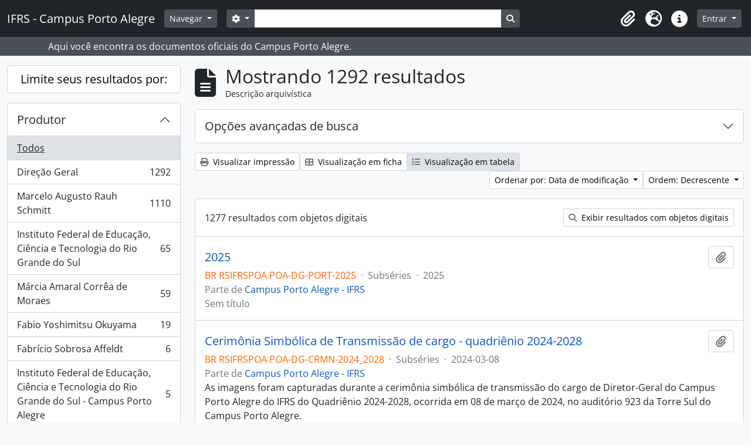

--- FILE ---
content_type: text/html; charset=utf-8
request_url: http://documentos.poa.ifrs.edu.br/index.php/informationobject/browse?topLod=0&actorId=1077&eventTypeId=111
body_size: 14995
content:
<!DOCTYPE html>
<html lang="pt_BR" dir="ltr">
  <head>
    <meta charset="utf-8">
    <meta name="viewport" content="width=device-width, initial-scale=1">
    <title>Information object browse - IFRS - Campus Porto Alegre</title>
        <link rel="shortcut icon" href="/favicon.ico">
    <script defer src="/dist/js/vendor.bundle.1c687a2c01f4f91938ee.js"></script><script defer src="/dist/js/arDominionB5Plugin.bundle.cdeefdac1719d73d8ce1.js"></script><link href="/dist/css/arDominionB5Plugin.bundle.f93253c1b4f1a0e1d6f5.css" rel="stylesheet">
      </head>
  <body class="d-flex flex-column min-vh-100 informationobject browse show-edit-tooltips">
        <div class="visually-hidden-focusable p-3 border-bottom">
  <a class="btn btn-sm btn-secondary" href="#main-column">
    Skip to main content  </a>
</div>
    



<header id="top-bar" class="navbar navbar-expand-lg navbar-dark bg-dark" role="navigation" aria-label="Main navigation">
  <div class="container-fluid">
          <a class="navbar-brand d-flex flex-wrap flex-lg-nowrap align-items-center py-0 me-0" href="/index.php/" title="Início" rel="home">
                          <span class="text-wrap my-1 me-3">IFRS - Campus Porto Alegre</span>
              </a>
        <button class="navbar-toggler atom-btn-secondary my-2 me-1 px-1" type="button" data-bs-toggle="collapse" data-bs-target="#navbar-content" aria-controls="navbar-content" aria-expanded="false">
      <i 
        class="fas fa-2x fa-fw fa-bars" 
        data-bs-toggle="tooltip"
        data-bs-placement="bottom"
        title="Toggle navigation"
        aria-hidden="true">
      </i>
      <span class="visually-hidden">Toggle navigation</span>
    </button>
    <div class="collapse navbar-collapse flex-wrap justify-content-end me-1" id="navbar-content">
      <div class="d-flex flex-wrap flex-lg-nowrap flex-grow-1">
        <div class="dropdown my-2 me-3">
  <button class="btn btn-sm atom-btn-secondary dropdown-toggle" type="button" id="browse-menu" data-bs-toggle="dropdown" aria-expanded="false">
    Navegar  </button>
  <ul class="dropdown-menu mt-2" aria-labelledby="browse-menu">
    <li>
      <h6 class="dropdown-header">
        Navegar      </h6>
    </li>
                  <li id="node_browseArvore">
          <a class="dropdown-item" href="http://atom.poa.ifrs.edu.br/index.php/campus-porto-alegre-ifrs#" title="Árvore completa">Árvore completa</a>        </li>
                        <li id="node_browseCagppi">
          <a class="dropdown-item" href="http://atom.poa.ifrs.edu.br/index.php/informationobject/browse?sort=endDate&amp;showAdvanced=0&amp;creators=1775&amp;collection=%2Findex.php%2Fifrs-campus-porto-alegre&amp;levels=227&amp;onlyMedia=1&amp;topLod=0&amp;rangeType=inclusive" title="CAGPPI - Atas">CAGPPI - Atas</a>        </li>
                        <li id="node_CGAE - Atas">
          <a class="dropdown-item" href="http://atom.poa.ifrs.edu.br/index.php/informationobject/browse?view=table&amp;levels=227&amp;creators=2829&amp;collection=440&amp;onlyMedia=1&amp;topLod=0&amp;sort=endDate" title="CGAE - Atas">CGAE - Atas</a>        </li>
                        <li id="node_CONCAMP - Atas">
          <a class="dropdown-item" href="http://atom.poa.ifrs.edu.br/index.php/atas" title="CONCAMP - Atas">CONCAMP - Atas</a>        </li>
                        <li id="node_CONCAMP - Resoluções">
          <a class="dropdown-item" href="http://atom.poa.ifrs.edu.br/index.php/resolucoes" title="CONCAMP - Resoluções">CONCAMP - Resoluções</a>        </li>
                        <li id="node_Direção Geral">
          <a class="dropdown-item" href="http://atom.poa.ifrs.edu.br/index.php/direcao-geral" title="Direção Geral">Direção Geral</a>        </li>
                        <li id="node_browseBoletinsDeServico">
          <a class="dropdown-item" href="http://atom.poa.ifrs.edu.br/index.php/boletim-de-servico" title="--- Boletins de Serviço">--- Boletins de Serviço</a>        </li>
                        <li id="node_Cooperação Técnica">
          <a class="dropdown-item" href="http://atom.poa.ifrs.edu.br/index.php/termos-de-cooperacao-tecnica" title="--- Cooperação Técnica">--- Cooperação Técnica</a>        </li>
                        <li id="node_editais">
          <a class="dropdown-item" href="http://atom.poa.ifrs.edu.br/index.php/editais" title="--- Editais">--- Editais</a>        </li>
                        <li id="node_instrucoes">
          <a class="dropdown-item" href="http://atom.poa.ifrs.edu.br/index.php/informationobject/browse?showAdvanced=0&amp;sort=alphabetic&amp;page=1&amp;sq0=Instru%C3%A7%C3%A3o&amp;sf0=title&amp;collection=%2Findex.php%2Fifrs-campus-porto-alegre&amp;levels=227&amp;topLod=0&amp;rangeType=inclusive" title="--- Instruções Normativas">--- Instruções Normativas</a>        </li>
                        <li id="node_portarias">
          <a class="dropdown-item" href="http://atom.poa.ifrs.edu.br/index.php/portarias" title="--- Portarias">--- Portarias</a>        </li>
                        <li id="node_CPA Local">
          <a class="dropdown-item" href="http://atom.poa.ifrs.edu.br/index.php/comissao-propria-de-avaliacao-local-2" title="CPA Local">CPA Local</a>        </li>
                        <li id="node_Núcleo de Memória">
          <a class="dropdown-item" href="http://atom.poa.ifrs.edu.br/index.php/nucleo-de-memoria-2" title="Núcleo de Memória">Núcleo de Memória</a>        </li>
                        <li id="node_browseActors">
          <a class="dropdown-item" href="/index.php/actor/browse" title="Pesquisa de documentos por produtor/ autor">Pesquisa de documentos por produtor/ autor</a>        </li>
                        <li id="node_browseSubjects">
          <a class="dropdown-item" href="/index.php/taxonomy/index/id/35" title="Pesquisa de documentos por assunto">Pesquisa de documentos por assunto</a>        </li>
                        <li id="node_browseDigitalObjects">
          <a class="dropdown-item" href="/index.php/informationobject/browse?view=card&amp;onlyMedia=1&amp;topLod=0" title="Pesquisa de documentos digitalizados">Pesquisa de documentos digitalizados</a>        </li>
                        <li id="node_BIBLIOTECA">
          <a class="dropdown-item" href="http://atom.poa.ifrs.edu.br/index.php/biblioteca-clovis-vergara-marques-3" title="BIBLIOTECA - TCC, dissertações e teses">BIBLIOTECA - TCC, dissertações e teses</a>        </li>
                        <li id="node_browseRepository">
          <a class="dropdown-item" href="http://atom.poa.ifrs.edu.br/index.php/instituto-federal-de-educacao-ciencia-e-tecnologia-do-rio-grande-do-sul-campus-porto-alegre" title="O Campus Porto Alegre - IFRS">O Campus Porto Alegre - IFRS</a>        </li>
            </ul>
</div>
        <form
  id="search-box"
  class="d-flex flex-grow-1 my-2"
  role="search"
  action="/index.php/informationobject/browse">
  <h2 class="visually-hidden">Buscar</h2>
  <input type="hidden" name="topLod" value="0">
  <input type="hidden" name="sort" value="relevance">
  <div class="input-group flex-nowrap">
    <button
      id="search-box-options"
      class="btn btn-sm atom-btn-secondary dropdown-toggle"
      type="button"
      data-bs-toggle="dropdown"
      data-bs-auto-close="outside"
      aria-expanded="false">
      <i class="fas fa-cog" aria-hidden="true"></i>
      <span class="visually-hidden">Opções de busca</span>
    </button>
    <div class="dropdown-menu mt-2" aria-labelledby="search-box-options">
              <div class="px-3 py-2">
          <div class="form-check">
            <input
              class="form-check-input"
              type="radio"
              name="repos"
              id="search-realm-global"
              checked
              value>
            <label class="form-check-label" for="search-realm-global">
              Busca global            </label>
          </div>
                            </div>
        <div class="dropdown-divider"></div>
            <a class="dropdown-item" href="/index.php/informationobject/browse?showAdvanced=1&topLod=0">
        Busca avançada      </a>
    </div>
    <input
      id="search-box-input"
      class="form-control form-control-sm dropdown-toggle"
      type="search"
      name="query"
      autocomplete="off"
      value=""
      placeholder=""
      data-url="/index.php/search/autocomplete"
      data-bs-toggle="dropdown"
      aria-label=""
      aria-expanded="false">
    <ul id="search-box-results" class="dropdown-menu mt-2" aria-labelledby="search-box-input"></ul>
    <button class="btn btn-sm atom-btn-secondary" type="submit">
      <i class="fas fa-search" aria-hidden="true"></i>
      <span class="visually-hidden">Busque na página de navegação</span>
    </button>
  </div>
</form>
      </div>
      <div class="d-flex flex-nowrap flex-column flex-lg-row align-items-strech align-items-lg-center">
        <ul class="navbar-nav mx-lg-2">
                    <li class="nav-item dropdown d-flex flex-column">
  <a
    class="nav-link dropdown-toggle d-flex align-items-center p-0"
    href="#"
    id="clipboard-menu"
    role="button"
    data-bs-toggle="dropdown"
    aria-expanded="false"
    data-total-count-label="registros adicionados"
    data-alert-close="Fechar"
    data-load-alert-message="Ocorreu um erro ao carregar o conteúdo da área de transferência."
    data-export-alert-message="A área de transferência está vazia para este tipo de entidade."
    data-export-check-url="/index.php/clipboard/exportCheck"
    data-delete-alert-message="Note que: os itens da área de transferência que foram desmarcados serão removidos quando a página for atualizada. Você pode voltar a selecioná-los agora, ou recarregar a página para removê-los completamente. Clicando na ordenação ou na visualização da impressão também irá recarregar a página - então, qualquer coisa que esteja atualmente desmarcada será perdida!">
    <i
      class="fas fa-2x fa-fw fa-paperclip px-0 px-lg-2 py-2"
      data-bs-toggle="tooltip"
      data-bs-placement="bottom"
      data-bs-custom-class="d-none d-lg-block"
      title=""
      aria-hidden="true">
    </i>
    <span class="d-lg-none mx-1" aria-hidden="true">
          </span>
    <span class="visually-hidden">
          </span>
  </a>
  <ul class="dropdown-menu dropdown-menu-end mb-2" aria-labelledby="clipboard-menu">
    <li>
      <h6 class="dropdown-header">
              </h6>
    </li>
    <li class="text-muted text-nowrap px-3 pb-2">
      <span
        id="counts-block"
        data-information-object-label="Descrição arquivística"
        data-actor-object-label="Registro de autoridade"
        data-repository-object-label="Instituição arquivística">
      </span>
    </li>
                  <li id="node_clearClipboard">
          <a class="dropdown-item" href="/index.php/" title="Clear all selections">Clear all selections</a>        </li>
                        <li id="node_goToClipboard">
          <a class="dropdown-item" href="/index.php/clipboard/view" title="/index.php/clipboard/view">/index.php/clipboard/view</a>        </li>
                        <li id="node_loadClipboard">
          <a class="dropdown-item" href="/index.php/clipboard/load" title="/index.php/clipboard/load">/index.php/clipboard/load</a>        </li>
                        <li id="node_saveClipboard">
          <a class="dropdown-item" href="/index.php/clipboard/save" title="/index.php/clipboard/save">/index.php/clipboard/save</a>        </li>
            </ul>
</li>
                      <li class="nav-item dropdown d-flex flex-column">
  <a
    class="nav-link dropdown-toggle d-flex align-items-center p-0"
    href="#"
    id="language-menu"
    role="button"
    data-bs-toggle="dropdown"
    aria-expanded="false">
    <i
      class="fas fa-2x fa-fw fa-globe-europe px-0 px-lg-2 py-2"
      data-bs-toggle="tooltip"
      data-bs-placement="bottom"
      data-bs-custom-class="d-none d-lg-block"
      title="Idioma"
      aria-hidden="true">
    </i>
    <span class="d-lg-none mx-1" aria-hidden="true">
      Idioma    </span>
    <span class="visually-hidden">
      Idioma    </span>  
  </a>
  <ul class="dropdown-menu dropdown-menu-end mb-2" aria-labelledby="language-menu">
    <li>
      <h6 class="dropdown-header">
        Idioma      </h6>
    </li>
          <li>
        <a class="dropdown-item" href="/index.php/informationobject/browse?sf_culture=en&amp;topLod=0&amp;actorId=1077&amp;eventTypeId=111&amp;sort=lastUpdated&amp;sortDir=desc" title="English">English</a>      </li>
          <li>
        <a class="dropdown-item" href="/index.php/informationobject/browse?sf_culture=pt&amp;topLod=0&amp;actorId=1077&amp;eventTypeId=111&amp;sort=lastUpdated&amp;sortDir=desc" title="Português">Português</a>      </li>
          <li>
        <a class="dropdown-item" href="/index.php/informationobject/browse?sf_culture=pt_BR&amp;topLod=0&amp;actorId=1077&amp;eventTypeId=111&amp;sort=lastUpdated&amp;sortDir=desc" title="Português do Brasil">Português do Brasil</a>      </li>
      </ul>
</li>
                    <li class="nav-item dropdown d-flex flex-column">
  <a
    class="nav-link dropdown-toggle d-flex align-items-center p-0"
    href="#"
    id="quick-links-menu"
    role="button"
    data-bs-toggle="dropdown"
    aria-expanded="false">
    <i
      class="fas fa-2x fa-fw fa-info-circle px-0 px-lg-2 py-2"
      data-bs-toggle="tooltip"
      data-bs-placement="bottom"
      data-bs-custom-class="d-none d-lg-block"
      title="Atalhos"
      aria-hidden="true">
    </i>
    <span class="d-lg-none mx-1" aria-hidden="true">
      Atalhos    </span> 
    <span class="visually-hidden">
      Atalhos    </span>
  </a>
  <ul class="dropdown-menu dropdown-menu-end mb-2" aria-labelledby="quick-links-menu">
    <li>
      <h6 class="dropdown-header">
        Atalhos      </h6>
    </li>
                  <li id="node_about">
          <a class="dropdown-item" href="/index.php/about" title="Sobre">Sobre</a>        </li>
                        <li id="node_home">
          <a class="dropdown-item" href="/index.php/" title="Início">Início</a>        </li>
                        <li id="node_help">
          <a class="dropdown-item" href="http://docs.accesstomemory.org/" title="Ajuda">Ajuda</a>        </li>
                                          </ul>
</li>
        </ul>
              <div class="dropdown my-2">
    <button class="btn btn-sm atom-btn-secondary dropdown-toggle" type="button" id="user-menu" data-bs-toggle="dropdown" data-bs-auto-close="outside" aria-expanded="false">
      Entrar    </button>
    <div class="dropdown-menu dropdown-menu-lg-end mt-2" aria-labelledby="user-menu">
      <div>
        <h6 class="dropdown-header">
          Possui uma conta?        </h6>
      </div>
      <form class="mx-3 my-2" action="/index.php/user/login" method="post">        <input type="hidden" name="_csrf_token" value="ec246386258b42d7caaaa8eb3abf8c03" id="csrf_token" /><input type="hidden" name="next" value="http://documentos.poa.ifrs.edu.br/index.php/informationobject/browse?topLod=0&amp;actorId=1077&amp;eventTypeId=111" id="next" />        <div class="mb-3"><label class="form-label" for="email">E-mail<span aria-hidden="true" class="text-primary ms-1"><strong>*</strong></span><span class="visually-hidden">Este campo é obrigatório.</span></label><input type="text" name="email" class="form-control-sm form-control" id="email" /></div>        <div class="mb-3"><label class="form-label" for="password">Senha<span aria-hidden="true" class="text-primary ms-1"><strong>*</strong></span><span class="visually-hidden">Este campo é obrigatório.</span></label><input type="password" name="password" class="form-control-sm form-control" autocomplete="off" id="password" /></div>        <button class="btn btn-sm atom-btn-secondary" type="submit">
          Entrar        </button>
      </form>
    </div>
  </div>
      </div>
    </div>
  </div>
</header>

  <div class="bg-secondary text-white">
    <div class="container-xl py-1">
      Aqui você encontra os documentos oficiais do Campus Porto Alegre.    </div>
  </div>
    
<div id="wrapper" class="container-xxl pt-3 flex-grow-1">
            <div class="row">
    <div id="sidebar" class="col-md-3">
      
    <h2 class="d-grid">
      <button
        class="btn btn-lg atom-btn-white collapsed text-wrap"
        type="button"
        data-bs-toggle="collapse"
        data-bs-target="#collapse-aggregations"
        aria-expanded="false"
        aria-controls="collapse-aggregations">
        Limite seus resultados por:      </button>
    </h2>

    <div class="collapse" id="collapse-aggregations">

      
        
        
                      
      

<div class="accordion mb-3">
  <div class="accordion-item aggregation">
    <h2 class="accordion-header" id="heading-creators">
      <button
        class="accordion-button collapsed"
        type="button"
        data-bs-toggle="collapse"
        data-bs-target="#collapse-creators"
        aria-expanded="false"
        aria-controls="collapse-creators">
        Produtor      </button>
    </h2>
    <div
      id="collapse-creators"
      class="accordion-collapse collapse list-group list-group-flush"
      aria-labelledby="heading-creators">
      
              <a class="list-group-item list-group-item-action d-flex justify-content-between align-items-center active text-decoration-underline" href="/index.php/informationobject/browse?topLod=0&amp;actorId=1077&amp;eventTypeId=111&amp;sort=lastUpdated&amp;sortDir=desc" title="Todos">Todos</a>          
              
        <a class="list-group-item list-group-item-action d-flex justify-content-between align-items-center text-break" href="/index.php/informationobject/browse?creators=1077&amp;topLod=0&amp;actorId=1077&amp;eventTypeId=111&amp;sort=lastUpdated&amp;sortDir=desc" title="Direção Geral, 1292 resultados1292">Direção Geral<span class="visually-hidden">, 1292 resultados</span><span aria-hidden="true" class="ms-3 text-nowrap">1292</span></a>              
        <a class="list-group-item list-group-item-action d-flex justify-content-between align-items-center text-break" href="/index.php/informationobject/browse?creators=4790&amp;topLod=0&amp;actorId=1077&amp;eventTypeId=111&amp;sort=lastUpdated&amp;sortDir=desc" title="Marcelo Augusto Rauh Schmitt, 1110 resultados1110">Marcelo Augusto Rauh Schmitt<span class="visually-hidden">, 1110 resultados</span><span aria-hidden="true" class="ms-3 text-nowrap">1110</span></a>              
        <a class="list-group-item list-group-item-action d-flex justify-content-between align-items-center text-break" href="/index.php/informationobject/browse?creators=435&amp;topLod=0&amp;actorId=1077&amp;eventTypeId=111&amp;sort=lastUpdated&amp;sortDir=desc" title="Instituto Federal de Educação, Ciência e Tecnologia do Rio Grande do Sul, 65 resultados65">Instituto Federal de Educação, Ciência e Tecnologia do Rio Grande do Sul<span class="visually-hidden">, 65 resultados</span><span aria-hidden="true" class="ms-3 text-nowrap">65</span></a>              
        <a class="list-group-item list-group-item-action d-flex justify-content-between align-items-center text-break" href="/index.php/informationobject/browse?creators=9451&amp;topLod=0&amp;actorId=1077&amp;eventTypeId=111&amp;sort=lastUpdated&amp;sortDir=desc" title="Márcia Amaral Corrêa de Moraes, 59 resultados59">Márcia Amaral Corrêa de Moraes<span class="visually-hidden">, 59 resultados</span><span aria-hidden="true" class="ms-3 text-nowrap">59</span></a>              
        <a class="list-group-item list-group-item-action d-flex justify-content-between align-items-center text-break" href="/index.php/informationobject/browse?creators=12359&amp;topLod=0&amp;actorId=1077&amp;eventTypeId=111&amp;sort=lastUpdated&amp;sortDir=desc" title="Fabio Yoshimitsu Okuyama, 19 resultados19">Fabio Yoshimitsu Okuyama<span class="visually-hidden">, 19 resultados</span><span aria-hidden="true" class="ms-3 text-nowrap">19</span></a>              
        <a class="list-group-item list-group-item-action d-flex justify-content-between align-items-center text-break" href="/index.php/informationobject/browse?creators=21303&amp;topLod=0&amp;actorId=1077&amp;eventTypeId=111&amp;sort=lastUpdated&amp;sortDir=desc" title="Fabrício Sobrosa Affeldt, 6 resultados6">Fabrício Sobrosa Affeldt<span class="visually-hidden">, 6 resultados</span><span aria-hidden="true" class="ms-3 text-nowrap">6</span></a>              
        <a class="list-group-item list-group-item-action d-flex justify-content-between align-items-center text-break" href="/index.php/informationobject/browse?creators=431&amp;topLod=0&amp;actorId=1077&amp;eventTypeId=111&amp;sort=lastUpdated&amp;sortDir=desc" title="Instituto Federal de Educação, Ciência e Tecnologia do Rio Grande do Sul - Campus Porto Alegre, 5 resultados5">Instituto Federal de Educação, Ciência e Tecnologia do Rio Grande do Sul - Campus Porto Alegre<span class="visually-hidden">, 5 resultados</span><span aria-hidden="true" class="ms-3 text-nowrap">5</span></a>              
        <a class="list-group-item list-group-item-action d-flex justify-content-between align-items-center text-break" href="/index.php/informationobject/browse?creators=2060&amp;topLod=0&amp;actorId=1077&amp;eventTypeId=111&amp;sort=lastUpdated&amp;sortDir=desc" title="Comissão responsável pelo Boletim de serviço, 1 resultados1">Comissão responsável pelo Boletim de serviço<span class="visually-hidden">, 1 resultados</span><span aria-hidden="true" class="ms-3 text-nowrap">1</span></a>          </div>
  </div>
</div>

        
        
      

<div class="accordion mb-3">
  <div class="accordion-item aggregation">
    <h2 class="accordion-header" id="heading-subjects">
      <button
        class="accordion-button collapsed"
        type="button"
        data-bs-toggle="collapse"
        data-bs-target="#collapse-subjects"
        aria-expanded="false"
        aria-controls="collapse-subjects">
        Assunto      </button>
    </h2>
    <div
      id="collapse-subjects"
      class="accordion-collapse collapse list-group list-group-flush"
      aria-labelledby="heading-subjects">
      
              <a class="list-group-item list-group-item-action d-flex justify-content-between align-items-center active text-decoration-underline" href="/index.php/informationobject/browse?topLod=0&amp;actorId=1077&amp;eventTypeId=111&amp;sort=lastUpdated&amp;sortDir=desc" title="Todos">Todos</a>          
              
        <a class="list-group-item list-group-item-action d-flex justify-content-between align-items-center text-break" href="/index.php/informationobject/browse?subjects=1214&amp;topLod=0&amp;actorId=1077&amp;eventTypeId=111&amp;sort=lastUpdated&amp;sortDir=desc" title="Coordenações, 301 resultados301">Coordenações<span class="visually-hidden">, 301 resultados</span><span aria-hidden="true" class="ms-3 text-nowrap">301</span></a>              
        <a class="list-group-item list-group-item-action d-flex justify-content-between align-items-center text-break" href="/index.php/informationobject/browse?subjects=585&amp;topLod=0&amp;actorId=1077&amp;eventTypeId=111&amp;sort=lastUpdated&amp;sortDir=desc" title="Férias, 129 resultados129">Férias<span class="visually-hidden">, 129 resultados</span><span aria-hidden="true" class="ms-3 text-nowrap">129</span></a>              
        <a class="list-group-item list-group-item-action d-flex justify-content-between align-items-center text-break" href="/index.php/informationobject/browse?subjects=1356&amp;topLod=0&amp;actorId=1077&amp;eventTypeId=111&amp;sort=lastUpdated&amp;sortDir=desc" title="Progressão por mérito profissional, 124 resultados124">Progressão por mérito profissional<span class="visually-hidden">, 124 resultados</span><span aria-hidden="true" class="ms-3 text-nowrap">124</span></a>              
        <a class="list-group-item list-group-item-action d-flex justify-content-between align-items-center text-break" href="/index.php/informationobject/browse?subjects=546&amp;topLod=0&amp;actorId=1077&amp;eventTypeId=111&amp;sort=lastUpdated&amp;sortDir=desc" title="Comissões e Colegiados, 99 resultados99">Comissões e Colegiados<span class="visually-hidden">, 99 resultados</span><span aria-hidden="true" class="ms-3 text-nowrap">99</span></a>              
        <a class="list-group-item list-group-item-action d-flex justify-content-between align-items-center text-break" href="/index.php/informationobject/browse?subjects=1146&amp;topLod=0&amp;actorId=1077&amp;eventTypeId=111&amp;sort=lastUpdated&amp;sortDir=desc" title="Substituição, 80 resultados80">Substituição<span class="visually-hidden">, 80 resultados</span><span aria-hidden="true" class="ms-3 text-nowrap">80</span></a>              
        <a class="list-group-item list-group-item-action d-flex justify-content-between align-items-center text-break" href="/index.php/informationobject/browse?subjects=1030&amp;topLod=0&amp;actorId=1077&amp;eventTypeId=111&amp;sort=lastUpdated&amp;sortDir=desc" title="Gestão de frota, 60 resultados60">Gestão de frota<span class="visually-hidden">, 60 resultados</span><span aria-hidden="true" class="ms-3 text-nowrap">60</span></a>              
        <a class="list-group-item list-group-item-action d-flex justify-content-between align-items-center text-break" href="/index.php/informationobject/browse?subjects=1167&amp;topLod=0&amp;actorId=1077&amp;eventTypeId=111&amp;sort=lastUpdated&amp;sortDir=desc" title="Estágio probatório, 53 resultados53">Estágio probatório<span class="visually-hidden">, 53 resultados</span><span aria-hidden="true" class="ms-3 text-nowrap">53</span></a>              
        <a class="list-group-item list-group-item-action d-flex justify-content-between align-items-center text-break" href="/index.php/informationobject/browse?subjects=1608&amp;topLod=0&amp;actorId=1077&amp;eventTypeId=111&amp;sort=lastUpdated&amp;sortDir=desc" title="Fiscalização de contrato, 52 resultados52">Fiscalização de contrato<span class="visually-hidden">, 52 resultados</span><span aria-hidden="true" class="ms-3 text-nowrap">52</span></a>              
        <a class="list-group-item list-group-item-action d-flex justify-content-between align-items-center text-break" href="/index.php/informationobject/browse?subjects=1013&amp;topLod=0&amp;actorId=1077&amp;eventTypeId=111&amp;sort=lastUpdated&amp;sortDir=desc" title="Processo seletivo simplificado, 43 resultados43">Processo seletivo simplificado<span class="visually-hidden">, 43 resultados</span><span aria-hidden="true" class="ms-3 text-nowrap">43</span></a>              
        <a class="list-group-item list-group-item-action d-flex justify-content-between align-items-center text-break" href="/index.php/informationobject/browse?subjects=734&amp;topLod=0&amp;actorId=1077&amp;eventTypeId=111&amp;sort=lastUpdated&amp;sortDir=desc" title="Processo Seletivo, 36 resultados36">Processo Seletivo<span class="visually-hidden">, 36 resultados</span><span aria-hidden="true" class="ms-3 text-nowrap">36</span></a>          </div>
  </div>
</div>

        
      

<div class="accordion mb-3">
  <div class="accordion-item aggregation">
    <h2 class="accordion-header" id="heading-levels">
      <button
        class="accordion-button collapsed"
        type="button"
        data-bs-toggle="collapse"
        data-bs-target="#collapse-levels"
        aria-expanded="false"
        aria-controls="collapse-levels">
        Nível de descrição      </button>
    </h2>
    <div
      id="collapse-levels"
      class="accordion-collapse collapse list-group list-group-flush"
      aria-labelledby="heading-levels">
      
              <a class="list-group-item list-group-item-action d-flex justify-content-between align-items-center active text-decoration-underline" href="/index.php/informationobject/browse?topLod=0&amp;actorId=1077&amp;eventTypeId=111&amp;sort=lastUpdated&amp;sortDir=desc" title="Todos">Todos</a>          
              
        <a class="list-group-item list-group-item-action d-flex justify-content-between align-items-center text-break" href="/index.php/informationobject/browse?levels=227&amp;topLod=0&amp;actorId=1077&amp;eventTypeId=111&amp;sort=lastUpdated&amp;sortDir=desc" title="Item, 1279 resultados1279">Item<span class="visually-hidden">, 1279 resultados</span><span aria-hidden="true" class="ms-3 text-nowrap">1279</span></a>              
        <a class="list-group-item list-group-item-action d-flex justify-content-between align-items-center text-break" href="/index.php/informationobject/browse?levels=225&amp;topLod=0&amp;actorId=1077&amp;eventTypeId=111&amp;sort=lastUpdated&amp;sortDir=desc" title="Subséries, 6 resultados6">Subséries<span class="visually-hidden">, 6 resultados</span><span aria-hidden="true" class="ms-3 text-nowrap">6</span></a>              
        <a class="list-group-item list-group-item-action d-flex justify-content-between align-items-center text-break" href="/index.php/informationobject/browse?levels=224&amp;topLod=0&amp;actorId=1077&amp;eventTypeId=111&amp;sort=lastUpdated&amp;sortDir=desc" title="Séries, 5 resultados5">Séries<span class="visually-hidden">, 5 resultados</span><span aria-hidden="true" class="ms-3 text-nowrap">5</span></a>              
        <a class="list-group-item list-group-item-action d-flex justify-content-between align-items-center text-break" href="/index.php/informationobject/browse?levels=222&amp;topLod=0&amp;actorId=1077&amp;eventTypeId=111&amp;sort=lastUpdated&amp;sortDir=desc" title="Subfundos, 1 resultados1">Subfundos<span class="visually-hidden">, 1 resultados</span><span aria-hidden="true" class="ms-3 text-nowrap">1</span></a>              
        <a class="list-group-item list-group-item-action d-flex justify-content-between align-items-center text-break" href="/index.php/informationobject/browse?levels=284&amp;topLod=0&amp;actorId=1077&amp;eventTypeId=111&amp;sort=lastUpdated&amp;sortDir=desc" title="Parte, 1 resultados1">Parte<span class="visually-hidden">, 1 resultados</span><span aria-hidden="true" class="ms-3 text-nowrap">1</span></a>          </div>
  </div>
</div>

        
    </div>

      </div>
    <div id="main-column" role="main" class="col-md-9">
        
  <div class="multiline-header d-flex align-items-center mb-3">
    <i class="fas fa-3x fa-file-alt me-3" aria-hidden="true"></i>
    <div class="d-flex flex-column">
      <h1 class="mb-0" aria-describedby="heading-label">
                  Mostrando 1292 resultados              </h1>
      <span class="small" id="heading-label">
        Descrição arquivística      </span>
    </div>
  </div>
        <div class="d-flex flex-wrap gap-2">
    
                                    </div>

      
  <div class="accordion mb-3 adv-search" role="search">
  <div class="accordion-item">
    <h2 class="accordion-header" id="heading-adv-search">
      <button class="accordion-button collapsed" type="button" data-bs-toggle="collapse" data-bs-target="#collapse-adv-search" aria-expanded="false" aria-controls="collapse-adv-search" data-cy="advanced-search-toggle">
        Opções avançadas de busca      </button>
    </h2>
    <div id="collapse-adv-search" class="accordion-collapse collapse" aria-labelledby="heading-adv-search">
      <div class="accordion-body">
        <form name="advanced-search-form" method="get" action="/index.php/informationobject/browse">
                      <input type="hidden" name="actorId" value="1077"/>
                      <input type="hidden" name="eventTypeId" value="111"/>
          
          <h5>Encontrar resultados com:</h5>

          <div class="criteria mb-4">

            
              
            
            
            <div class="criterion row align-items-center">

              <div class="col-xl-auto mb-3 adv-search-boolean">
                <select class="form-select" name="so0">
                  <option value="and">e</option>
                  <option value="or">ou</option>
                  <option value="not">não</option>
                </select>
              </div>

              <div class="col-xl-auto flex-grow-1 mb-3">
                <input class="form-control" type="text" aria-label="Buscar" placeholder="Buscar" name="sq0">
              </div>

              <div class="col-xl-auto mb-3 text-center">
                <span class="form-text">em</span>
              </div>

              <div class="col-xl-auto mb-3">
                <select class="form-select" name="sf0">
                                      <option value="">
                      Qualquer campo                    </option>
                                      <option value="title">
                      Título                    </option>
                                      <option value="archivalHistory">
                      História do arquivo                    </option>
                                      <option value="scopeAndContent">
                      Âmbito e conteúdo                    </option>
                                      <option value="extentAndMedium">
                      Dimensão e suporte                    </option>
                                      <option value="subject">
                      Pontos de acesso de assunto                    </option>
                                      <option value="name">
                      Ponto de acesso nome                    </option>
                                      <option value="place">
                      Pontos de acesso local                    </option>
                                      <option value="genre">
                      Pontos de acesso de gênero                    </option>
                                      <option value="identifier">
                      Identificador                    </option>
                                      <option value="referenceCode">
                      Código de referência                    </option>
                                      <option value="digitalObjectTranscript">
                      Texto do objeto digital                    </option>
                                      <option value="creator">
                      Produtor                    </option>
                                      <option value="findingAidTranscript">
                      Texto do instrumento de pesquisa                    </option>
                                      <option value="allExceptFindingAidTranscript">
                      Qualquer campo, exceto texto de Instrumento de pesquisa                    </option>
                                  </select>
              </div>

              <div class="col-xl-auto mb-3">
                <a href="#" class="d-none d-xl-block delete-criterion" aria-label="Excluir critério">
                  <i aria-hidden="true" class="fas fa-times text-muted"></i>
                </a>
                <a href="#" class="d-xl-none delete-criterion btn btn-outline-danger w-100 mb-3">
                  Excluir critério                </a>
              </div>

            </div>

            <div class="add-new-criteria mb-3">
              <a id="add-criterion-dropdown-menu" class="btn atom-btn-white dropdown-toggle" href="#" role="button" data-bs-toggle="dropdown" aria-expanded="false">Adicionar novo critério</a>
              <ul class="dropdown-menu mt-2" aria-labelledby="add-criterion-dropdown-menu">
                <li><a class="dropdown-item" href="#" id="add-criterion-and">E</a></li>
                <li><a class="dropdown-item" href="#" id="add-criterion-or">Ou</a></li>
                <li><a class="dropdown-item" href="#" id="add-criterion-not">Não</a></li>
              </ul>
            </div>

          </div>

          <h5>Limitar resultados para:</h5>

          <div class="criteria mb-4">

                          <div class="mb-3"><label class="form-label" for="repos">Entidade custodiadora</label><select name="repos" class="form-select" id="repos">
<option value="" selected="selected"></option>
<option value="431">Instituto Federal de Educação, Ciência e Tecnologia do Rio Grande do Sul - Campus Porto Alegre</option>
<option value="47041">Instituto Federal de Educação, Ciência e Tecnologia do Rio Grande do Sul - Campus Porto Alegre</option>
</select></div>            
            <div class="mb-3"><label class="form-label" for="collection">Descrição de nível superior</label><select name="collection" class="form-autocomplete form-control" id="collection">

</select><input class="list" type="hidden" value="/index.php/informationobject/autocomplete?parent=1&filterDrafts=1"></div>
          </div>

          <h5>Filtrar resultados por:</h5>

          <div class="criteria mb-4">

            <div class="row">

              
              <div class="col-md-4">
                <div class="mb-3"><label class="form-label" for="levels">Nível de descrição</label><select name="levels" class="form-select" id="levels">
<option value="" selected="selected"></option>
<option value="226">Arquivo</option>
<option value="223">Coleção</option>
<option value="221">Fundos</option>
<option value="227">Item</option>
<option value="284">Parte</option>
<option value="224">Séries</option>
<option value="222">Subfundos</option>
<option value="43729">Subgrupo</option>
<option value="225">Subséries</option>
</select></div>              </div>
              

              <div class="col-md-4">
                <div class="mb-3"><label class="form-label" for="onlyMedia">Objeto digital disponível</label><select name="onlyMedia" class="form-select" id="onlyMedia">
<option value="" selected="selected"></option>
<option value="1">Sim</option>
<option value="0">Não</option>
</select></div>              </div>

                              <div class="col-md-4">
                  <div class="mb-3"><label class="form-label" for="findingAidStatus">Instrumento de Pesquisa</label><select name="findingAidStatus" class="form-select" id="findingAidStatus">
<option value="" selected="selected"></option>
<option value="yes">Sim</option>
<option value="no">Não</option>
<option value="generated">Gerado</option>
<option value="uploaded">Upload concluído</option>
</select></div>                </div>
              
            </div>

            <div class="row">

              
              
              <fieldset class="col-12">
                <legend class="visually-hidden">Filtro de descrição de nível superior</legend>
                <div class="d-grid d-sm-block">
                  <div class="form-check d-inline-block me-2">
                    <input class="form-check-input" type="radio" name="topLod" id="adv-search-top-lod-1" value="1" >
                    <label class="form-check-label" for="adv-search-top-lod-1">Descrições em níveis superiores</label>
                  </div>
                  <div class="form-check d-inline-block">
                    <input class="form-check-input" type="radio" name="topLod" id="adv-search-top-lod-0" value="0" checked>
                    <label class="form-check-label" for="adv-search-top-lod-0">Todas as descrições</label>
                  </div>
                </div>
              </fieldset>

            </div>

          </div>

          <h5>Filtrar por intervalo de datas:</h5>

          <div class="criteria row mb-2">

            <div class="col-md-4 start-date">
              <div class="mb-3"><label class="form-label" for="startDate">Início</label><input placeholder="YYYY-MM-DD" type="date" name="startDate" class="form-control" id="startDate" /></div>            </div>

            <div class="col-md-4 end-date">
              <div class="mb-3"><label class="form-label" for="endDate">Fim</label><input placeholder="YYYY-MM-DD" type="date" name="endDate" class="form-control" id="endDate" /></div>            </div>

            <fieldset class="col-md-4 date-type">
              <legend class="fs-6">
                <span>Resultados</span>
                <button
                  type="button"
                  class="btn btn-link mb-1"
                  data-bs-toggle="tooltip"
                  data-bs-placement="auto"
                  title='Utilize estas opções para especificar de que forma o intervalo de datas retorna os resultados. "Exato" significa que as datas de início e fim de descrições retornadas devem encaixar completamente no intervalo inserido. "Sobrepondo" significa que quaisquer descrições cujas datas de início e fim atinjam ou cubram parcialmente o intervalo de datas alvo serão retornadas.'>
                  <i aria-hidden="true" class="fas fa-question-circle text-muted"></i>
                </button>
              </legend>
              <div class="d-grid d-sm-block">
                <div class="form-check d-inline-block me-2">
                  <input class="form-check-input" type="radio" name="rangeType" id="adv-search-date-range-inclusive" value="inclusive" checked>
                  <label class="form-check-label" for="adv-search-date-range-inclusive">Sobreposição</label>
                </div>
                <div class="form-check d-inline-block">
                  <input class="form-check-input" type="radio" name="rangeType" id="adv-search-date-range-exact" value="exact" >
                  <label class="form-check-label" for="adv-search-date-range-exact">Exato(a)</label>
                </div>
              </div>
            </fieldset>

          </div>

          <ul class="actions mb-1 nav gap-2 justify-content-center">
            <li><input type="button" class="btn atom-btn-outline-light reset" value="Reiniciar"></li>
            <li><input type="submit" class="btn atom-btn-outline-light" value="Buscar"></li>
          </ul>

        </form>
      </div>
    </div>
  </div>
</div>

  
    <div class="d-flex flex-wrap gap-2 mb-3">
      <a
  class="btn btn-sm atom-btn-white"
  href="/index.php/informationobject/browse?topLod=0&actorId=1077&eventTypeId=111&sort=lastUpdated&sortDir=desc&media=print">
  <i class="fas fa-print me-1" aria-hidden="true"></i>
  Visualizar impressão</a>

      
      
      <div class="btn-group btn-group-sm" role="group" aria-label="Opções de visualização">
  <a
    class="btn atom-btn-white text-wrap"
        href="/index.php/informationobject/browse?view=card&topLod=0&actorId=1077&eventTypeId=111&sort=lastUpdated&sortDir=desc">
    <i class="fas fa-th-large me-1" aria-hidden="true"></i>
    Visualização em ficha  </a>
  <a
    class="btn atom-btn-white text-wrap active"
    aria-current="page"    href="/index.php/informationobject/browse?view=table&topLod=0&actorId=1077&eventTypeId=111&sort=lastUpdated&sortDir=desc">
    <i class="fas fa-list me-1" aria-hidden="true"></i>
    Visualização em tabela  </a>
</div>

      <div class="d-flex flex-wrap gap-2 ms-auto">
        
<div class="dropdown d-inline-block">
  <button class="btn btn-sm atom-btn-white dropdown-toggle text-wrap" type="button" id="sort-button" data-bs-toggle="dropdown" aria-expanded="false">
    Ordenar por: Data de modificação  </button>
  <ul class="dropdown-menu dropdown-menu-end mt-2" aria-labelledby="sort-button">
          <li>
        <a
          href="/index.php/informationobject/browse?sort=lastUpdated&topLod=0&actorId=1077&eventTypeId=111&sortDir=desc"
          class="dropdown-item active">
          Data de modificação        </a>
      </li>
          <li>
        <a
          href="/index.php/informationobject/browse?sort=alphabetic&topLod=0&actorId=1077&eventTypeId=111&sortDir=desc"
          class="dropdown-item">
          Título        </a>
      </li>
          <li>
        <a
          href="/index.php/informationobject/browse?sort=relevance&topLod=0&actorId=1077&eventTypeId=111&sortDir=desc"
          class="dropdown-item">
          Relevância        </a>
      </li>
          <li>
        <a
          href="/index.php/informationobject/browse?sort=identifier&topLod=0&actorId=1077&eventTypeId=111&sortDir=desc"
          class="dropdown-item">
          Identificador        </a>
      </li>
          <li>
        <a
          href="/index.php/informationobject/browse?sort=referenceCode&topLod=0&actorId=1077&eventTypeId=111&sortDir=desc"
          class="dropdown-item">
          Código de referência        </a>
      </li>
          <li>
        <a
          href="/index.php/informationobject/browse?sort=startDate&topLod=0&actorId=1077&eventTypeId=111&sortDir=desc"
          class="dropdown-item">
          Data inicial        </a>
      </li>
          <li>
        <a
          href="/index.php/informationobject/browse?sort=endDate&topLod=0&actorId=1077&eventTypeId=111&sortDir=desc"
          class="dropdown-item">
          Data final        </a>
      </li>
      </ul>
</div>


<div class="dropdown d-inline-block">
  <button class="btn btn-sm atom-btn-white dropdown-toggle text-wrap" type="button" id="sortDir-button" data-bs-toggle="dropdown" aria-expanded="false">
    Ordem: Decrescente  </button>
  <ul class="dropdown-menu dropdown-menu-end mt-2" aria-labelledby="sortDir-button">
          <li>
        <a
          href="/index.php/informationobject/browse?sortDir=asc&topLod=0&actorId=1077&eventTypeId=111&sort=lastUpdated"
          class="dropdown-item">
          Crescente        </a>
      </li>
          <li>
        <a
          href="/index.php/informationobject/browse?sortDir=desc&topLod=0&actorId=1077&eventTypeId=111&sort=lastUpdated"
          class="dropdown-item active">
          Decrescente        </a>
      </li>
      </ul>
</div>
      </div>
    </div>

          <div id="content">
                  <div class="d-grid d-sm-flex gap-2 align-items-center p-3 border-bottom">
            1277 resultados com objetos digitais                                    <a
              class="btn btn-sm atom-btn-white ms-auto text-wrap"
              href="/index.php/informationobject/browse?topLod=0&actorId=1077&eventTypeId=111&onlyMedia=1">
              <i class="fas fa-search me-1" aria-hidden="true"></i>
              Exibir resultados com objetos digitais            </a>
          </div>
        
              
<article class="search-result row g-0 p-3 border-bottom">
  
  <div class="col-12 d-flex flex-column gap-1">
    <div class="d-flex align-items-center gap-2">
      <a class="h5 mb-0 text-truncate" href="/index.php/2025-3" title="2025">2025</a>
      <button
  class="btn atom-btn-white ms-auto active-primary clipboard"
  data-clipboard-slug="2025-3"
  data-clipboard-type="informationObject"
  data-tooltip="true"  data-title="Adicionar a área de transferência"
  data-alt-title="Remover da área de transferência">
  <i class="fas fa-lg fa-paperclip" aria-hidden="true"></i>
  <span class="visually-hidden">
    Adicionar a área de transferência  </span>
</button>
    </div>

    <div class="d-flex flex-column gap-2">
      <div class="d-flex flex-column">
        <div class="d-flex flex-wrap">
                                <span class="text-primary">BR RSIFRSPOA POA-DG-PORT-2025</span>
                      
                                    <span class="text-muted mx-2"> · </span>
                        <span class="text-muted">
              Subséries            </span>
                      
                                                                <span class="text-muted mx-2"> · </span>
                            <span class="text-muted">
                2025              </span>
                                    
                  </div>

                  <span class="text-muted">
            Parte de             <a href="/index.php/campus-porto-alegre-ifrs" title="Campus Porto Alegre - IFRS">Campus Porto Alegre - IFRS</a>          </span> 
              </div>

              <span class="text-block d-none">
                  </span>
      
              <span class="text-muted">
          Sem título        </span>
          </div>
  </div>
</article>
      
<article class="search-result row g-0 p-3 border-bottom">
  
  <div class="col-12 d-flex flex-column gap-1">
    <div class="d-flex align-items-center gap-2">
      <a class="h5 mb-0 text-truncate" href="/index.php/gestao-2024-2028" title="Cerimônia Simbólica de Transmissão de cargo - quadriênio 2024-2028">Cerimônia Simbólica de Transmissão de cargo - quadriênio 2024-2028</a>
      <button
  class="btn atom-btn-white ms-auto active-primary clipboard"
  data-clipboard-slug="gestao-2024-2028"
  data-clipboard-type="informationObject"
  data-tooltip="true"  data-title="Adicionar a área de transferência"
  data-alt-title="Remover da área de transferência">
  <i class="fas fa-lg fa-paperclip" aria-hidden="true"></i>
  <span class="visually-hidden">
    Adicionar a área de transferência  </span>
</button>
    </div>

    <div class="d-flex flex-column gap-2">
      <div class="d-flex flex-column">
        <div class="d-flex flex-wrap">
                                <span class="text-primary">BR RSIFRSPOA POA-DG-CRMN-2024_2028</span>
                      
                                    <span class="text-muted mx-2"> · </span>
                        <span class="text-muted">
              Subséries            </span>
                      
                                                                <span class="text-muted mx-2"> · </span>
                            <span class="text-muted">
                2024-03-08              </span>
                                    
                  </div>

                  <span class="text-muted">
            Parte de             <a href="/index.php/campus-porto-alegre-ifrs" title="Campus Porto Alegre - IFRS">Campus Porto Alegre - IFRS</a>          </span> 
              </div>

              <span class="text-block d-none">
          <p>As imagens foram capturadas durante a cerimônia simbólica de transmissão do cargo de Diretor-Geral do Campus Porto Alegre do IFRS do Quadriênio 2024-2028, ocorrida em 08 de março de 2024, no auditório 923 da Torre Sul do Campus Porto Alegre.<br/>A solenidade contou com a presença de todos os ex-diretores do Campus Porto Alegre, além do Reitor do IFRS, Julio Xandro Heck, Pró-Reitores, servidores e estudantes do Campus, autoridades e entidades sindicais.</p>        </span>
      
              <span class="text-muted">
          Sem título        </span>
          </div>
  </div>
</article>
      
<article class="search-result row g-0 p-3 border-bottom">
  
  <div class="col-12 d-flex flex-column gap-1">
    <div class="d-flex align-items-center gap-2">
      <a class="h5 mb-0 text-truncate" href="/index.php/2024-2" title="2024">2024</a>
      <button
  class="btn atom-btn-white ms-auto active-primary clipboard"
  data-clipboard-slug="2024-2"
  data-clipboard-type="informationObject"
  data-tooltip="true"  data-title="Adicionar a área de transferência"
  data-alt-title="Remover da área de transferência">
  <i class="fas fa-lg fa-paperclip" aria-hidden="true"></i>
  <span class="visually-hidden">
    Adicionar a área de transferência  </span>
</button>
    </div>

    <div class="d-flex flex-column gap-2">
      <div class="d-flex flex-column">
        <div class="d-flex flex-wrap">
                                <span class="text-primary">BR RSIFRSPOA POA-DG-PORT-2024</span>
                      
                                    <span class="text-muted mx-2"> · </span>
                        <span class="text-muted">
              Subséries            </span>
                      
                                                                <span class="text-muted mx-2"> · </span>
                            <span class="text-muted">
                2024-01-01              </span>
                                    
                  </div>

                  <span class="text-muted">
            Parte de             <a href="/index.php/campus-porto-alegre-ifrs" title="Campus Porto Alegre - IFRS">Campus Porto Alegre - IFRS</a>          </span> 
              </div>

              <span class="text-block d-none">
                  </span>
      
              <span class="text-muted">
          Sem título        </span>
          </div>
  </div>
</article>
      
<article class="search-result row g-0 p-3 border-bottom">
          <div class="col-12 col-lg-3 pb-2 pb-lg-0 pe-lg-3">
      <a href="/index.php/portaria-329-2017">
        <img alt="Portaria 329/2017 - revogado" class="img-thumbnail" src="/uploads/r/null/c/9/6/c96485f8603e1bcc8edfa4b7fd04f31b2e20ae305e7fe66baa97b5775310b067/329__Designa_os_membros_do_Colegiado_de_LCN_retificada_142.jpg" />      </a>
    </div>
  
  <div class="col-12 col-lg-9 d-flex flex-column gap-1">
    <div class="d-flex align-items-center gap-2">
      <a class="h5 mb-0 text-truncate" href="/index.php/portaria-329-2017" title="Portaria 329/2017 - revogado">Portaria 329/2017 - revogado</a>
      <button
  class="btn atom-btn-white ms-auto active-primary clipboard"
  data-clipboard-slug="portaria-329-2017"
  data-clipboard-type="informationObject"
  data-tooltip="true"  data-title="Adicionar a área de transferência"
  data-alt-title="Remover da área de transferência">
  <i class="fas fa-lg fa-paperclip" aria-hidden="true"></i>
  <span class="visually-hidden">
    Adicionar a área de transferência  </span>
</button>
    </div>

    <div class="d-flex flex-column gap-2">
      <div class="d-flex flex-column">
        <div class="d-flex flex-wrap">
                                <span class="text-primary">BR RSIFRSPOA POA-DG-PORT-329_2017</span>
                      
                                    <span class="text-muted mx-2"> · </span>
                        <span class="text-muted">
              Item            </span>
                      
                                                                <span class="text-muted mx-2"> · </span>
                            <span class="text-muted">
                2017-10-18              </span>
                                    
                  </div>

                  <span class="text-muted">
            Parte de             <a href="/index.php/campus-porto-alegre-ifrs" title="Campus Porto Alegre - IFRS">Campus Porto Alegre - IFRS</a>          </span> 
              </div>

              <span class="text-block d-none">
          <p>Designa os representantes docentes, discentes e técnico-administrativos para constituírem o Colegiado do Curso Superior de Licenciatura em Ciências da Natureza.</p>        </span>
      
              <span class="text-muted">
          Sem título        </span>
          </div>
  </div>
</article>
      
<article class="search-result row g-0 p-3 border-bottom">
          <div class="col-12 col-lg-3 pb-2 pb-lg-0 pe-lg-3">
      <a href="/index.php/portaria-414-2017">
        <img alt="Retificação da Portaria 414/2017" class="img-thumbnail" src="/uploads/r/instituto-federal-de-educacao-ciencias-e-tecnologia-do-rio-grande-do-sul-campus-porto-alegre/4/3/5/4358b2279eba258b5d2faa43c4d5ccd35b45484ce7f96dbf85c9473a87ec837d/Retifica____o_de_02_de_maio_de_2018__da_Portaria_n____414_2017_142.jpg" />      </a>
    </div>
  
  <div class="col-12 col-lg-9 d-flex flex-column gap-1">
    <div class="d-flex align-items-center gap-2">
      <a class="h5 mb-0 text-truncate" href="/index.php/portaria-414-2017" title="Retificação da Portaria 414/2017">Retificação da Portaria 414/2017</a>
      <button
  class="btn atom-btn-white ms-auto active-primary clipboard"
  data-clipboard-slug="portaria-414-2017"
  data-clipboard-type="informationObject"
  data-tooltip="true"  data-title="Adicionar a área de transferência"
  data-alt-title="Remover da área de transferência">
  <i class="fas fa-lg fa-paperclip" aria-hidden="true"></i>
  <span class="visually-hidden">
    Adicionar a área de transferência  </span>
</button>
    </div>

    <div class="d-flex flex-column gap-2">
      <div class="d-flex flex-column">
        <div class="d-flex flex-wrap">
                                <span class="text-primary">BR RSIFRSPOA POA-DG-PORT-414_2017_RT</span>
                      
                                    <span class="text-muted mx-2"> · </span>
                        <span class="text-muted">
              Item            </span>
                      
                                                                <span class="text-muted mx-2"> · </span>
                            <span class="text-muted">
                2018-05-02              </span>
                                    
                  </div>

                  <span class="text-muted">
            Parte de             <a href="/index.php/campus-porto-alegre-ifrs" title="Campus Porto Alegre - IFRS">Campus Porto Alegre - IFRS</a>          </span> 
              </div>

              <span class="text-block d-none">
          <p>Retifica a Portaria 414/2017.</p>        </span>
      
              <span class="text-muted">
          Sem título        </span>
          </div>
  </div>
</article>
      
<article class="search-result row g-0 p-3 border-bottom">
  
  <div class="col-12 d-flex flex-column gap-1">
    <div class="d-flex align-items-center gap-2">
      <a class="h5 mb-0 text-truncate" href="/index.php/edital-001-2023" title="Edital 001/2023">Edital 001/2023</a>
      <button
  class="btn atom-btn-white ms-auto active-primary clipboard"
  data-clipboard-slug="edital-001-2023"
  data-clipboard-type="informationObject"
  data-tooltip="true"  data-title="Adicionar a área de transferência"
  data-alt-title="Remover da área de transferência">
  <i class="fas fa-lg fa-paperclip" aria-hidden="true"></i>
  <span class="visually-hidden">
    Adicionar a área de transferência  </span>
</button>
    </div>

    <div class="d-flex flex-column gap-2">
      <div class="d-flex flex-column">
        <div class="d-flex flex-wrap">
                                <span class="text-primary">BR RSIFRSPOA POA-DG-ED-2023-001_2023</span>
                      
                                    <span class="text-muted mx-2"> · </span>
                        <span class="text-muted">
              Parte            </span>
                      
                                                                <span class="text-muted mx-2"> · </span>
                            <span class="text-muted">
                2023-01-16              </span>
                                    
                  </div>

                  <span class="text-muted">
            Parte de             <a href="/index.php/campus-porto-alegre-ifrs" title="Campus Porto Alegre - IFRS">Campus Porto Alegre - IFRS</a>          </span> 
              </div>

              <span class="text-block d-none">
                  </span>
      
              <span class="text-muted">
          Sem título        </span>
          </div>
  </div>
</article>
      
<article class="search-result row g-0 p-3 border-bottom">
          <div class="col-12 col-lg-3 pb-2 pb-lg-0 pe-lg-3">
      <a href="/index.php/portaria-333-2019">
        <img alt="Portaria 333/2019 - revogada" class="img-thumbnail" src="/uploads/r/instituto-federal-de-educacao-ciencias-e-tecnologia-do-rio-grande-do-sul-campus-porto-alegre/e/2/5/e252c9415f887d1a03e58ffce7239f1c3f6554a161f0bcf2a34fc6e15eb7f7a6/333_Designa_membros_da_CIS_142.jpg" />      </a>
    </div>
  
  <div class="col-12 col-lg-9 d-flex flex-column gap-1">
    <div class="d-flex align-items-center gap-2">
      <a class="h5 mb-0 text-truncate" href="/index.php/portaria-333-2019" title="Portaria 333/2019 - revogada">Portaria 333/2019 - revogada</a>
      <button
  class="btn atom-btn-white ms-auto active-primary clipboard"
  data-clipboard-slug="portaria-333-2019"
  data-clipboard-type="informationObject"
  data-tooltip="true"  data-title="Adicionar a área de transferência"
  data-alt-title="Remover da área de transferência">
  <i class="fas fa-lg fa-paperclip" aria-hidden="true"></i>
  <span class="visually-hidden">
    Adicionar a área de transferência  </span>
</button>
    </div>

    <div class="d-flex flex-column gap-2">
      <div class="d-flex flex-column">
        <div class="d-flex flex-wrap">
                                <span class="text-primary">BR RSIFRSPOA POA-DG-PORT-333_2019</span>
                      
                                    <span class="text-muted mx-2"> · </span>
                        <span class="text-muted">
              Item            </span>
                      
                                                                <span class="text-muted mx-2"> · </span>
                            <span class="text-muted">
                2019-11-21              </span>
                                    
                  </div>

                  <span class="text-muted">
            Parte de             <a href="/index.php/campus-porto-alegre-ifrs" title="Campus Porto Alegre - IFRS">Campus Porto Alegre - IFRS</a>          </span> 
              </div>

              <span class="text-block d-none">
          <p>DESIGNAR a Comissão Interna de Supervisão (CIS)</p>        </span>
      
              <span class="text-muted">
          Sem título        </span>
          </div>
  </div>
</article>
      
<article class="search-result row g-0 p-3 border-bottom">
          <div class="col-12 col-lg-3 pb-2 pb-lg-0 pe-lg-3">
      <a href="/index.php/portaria-369-2019">
        <img alt="Portaria 369/2019 - revogada" class="img-thumbnail" src="/uploads/r/instituto-federal-de-educacao-ciencias-e-tecnologia-do-rio-grande-do-sul-campus-porto-alegre/9/3/b/93bb9f17374ed8eba5fe316821cdcd0c418753bdbfe19615a5932920035bb245/369_Designa_Comiss__o_Forma____o_pedag__gica_142.jpg" />      </a>
    </div>
  
  <div class="col-12 col-lg-9 d-flex flex-column gap-1">
    <div class="d-flex align-items-center gap-2">
      <a class="h5 mb-0 text-truncate" href="/index.php/portaria-369-2019" title="Portaria 369/2019 - revogada">Portaria 369/2019 - revogada</a>
      <button
  class="btn atom-btn-white ms-auto active-primary clipboard"
  data-clipboard-slug="portaria-369-2019"
  data-clipboard-type="informationObject"
  data-tooltip="true"  data-title="Adicionar a área de transferência"
  data-alt-title="Remover da área de transferência">
  <i class="fas fa-lg fa-paperclip" aria-hidden="true"></i>
  <span class="visually-hidden">
    Adicionar a área de transferência  </span>
</button>
    </div>

    <div class="d-flex flex-column gap-2">
      <div class="d-flex flex-column">
        <div class="d-flex flex-wrap">
                                <span class="text-primary">BR RSIFRSPOA POA-DG-PORT-369_2019</span>
                      
                                    <span class="text-muted mx-2"> · </span>
                        <span class="text-muted">
              Item            </span>
                      
                                                                <span class="text-muted mx-2"> · </span>
                            <span class="text-muted">
                2019-12-19              </span>
                                    
                  </div>

                  <span class="text-muted">
            Parte de             <a href="/index.php/campus-porto-alegre-ifrs" title="Campus Porto Alegre - IFRS">Campus Porto Alegre - IFRS</a>          </span> 
              </div>

              <span class="text-block d-none">
          <p>Designa a comissão que irá organizar a Formação Pedagógica</p>        </span>
      
              <span class="text-muted">
          Sem título        </span>
          </div>
  </div>
</article>
      
<article class="search-result row g-0 p-3 border-bottom">
          <div class="col-12 col-lg-3 pb-2 pb-lg-0 pe-lg-3">
      <a href="/index.php/portaria-208-2019">
        <img alt="Portaria 208/2019 - revogada" class="img-thumbnail" src="/uploads/r/instituto-federal-de-educacao-ciencias-e-tecnologia-do-rio-grande-do-sul-campus-porto-alegre/7/5/e/75ed933b979695c0149c7de35f8197d4810301abad835972f21b2e88834cef5e/208_Revogar_Portaria_133_2019_e_desgina_nova_Comiss__o_Especial_para_baixa_patrimonial_e_desfazimento_de_material_eletroeletr__nico_142.jpg" />      </a>
    </div>
  
  <div class="col-12 col-lg-9 d-flex flex-column gap-1">
    <div class="d-flex align-items-center gap-2">
      <a class="h5 mb-0 text-truncate" href="/index.php/portaria-208-2019" title="Portaria 208/2019 - revogada">Portaria 208/2019 - revogada</a>
      <button
  class="btn atom-btn-white ms-auto active-primary clipboard"
  data-clipboard-slug="portaria-208-2019"
  data-clipboard-type="informationObject"
  data-tooltip="true"  data-title="Adicionar a área de transferência"
  data-alt-title="Remover da área de transferência">
  <i class="fas fa-lg fa-paperclip" aria-hidden="true"></i>
  <span class="visually-hidden">
    Adicionar a área de transferência  </span>
</button>
    </div>

    <div class="d-flex flex-column gap-2">
      <div class="d-flex flex-column">
        <div class="d-flex flex-wrap">
                                <span class="text-primary">BR RSIFRSPOA POA-DG-PORT-208_2019</span>
                      
                                    <span class="text-muted mx-2"> · </span>
                        <span class="text-muted">
              Item            </span>
                      
                                                                <span class="text-muted mx-2"> · </span>
                            <span class="text-muted">
                2019/07/22              </span>
                                    
                  </div>

                  <span class="text-muted">
            Parte de             <a href="/index.php/campus-porto-alegre-ifrs" title="Campus Porto Alegre - IFRS">Campus Porto Alegre - IFRS</a>          </span> 
              </div>

              <span class="text-block d-none">
          <p>Institui Comissão Especial responsável pela classificação e avaliação de bens móveis eletroeletrônicos.</p>        </span>
      
              <span class="text-muted">
          Sem título        </span>
          </div>
  </div>
</article>
      
<article class="search-result row g-0 p-3 border-bottom">
          <div class="col-12 col-lg-3 pb-2 pb-lg-0 pe-lg-3">
      <a href="/index.php/portaria-212-2019">
        <img alt="Portaria 212/2019 - revogada" class="img-thumbnail" src="/uploads/r/instituto-federal-de-educacao-ciencias-e-tecnologia-do-rio-grande-do-sul-campus-porto-alegre/1/9/f/19f9ff6a63ef68ab3f8c4e893fee1fb0aa89666d49175bbe826e829c3201affd/212_Designa_membros_para_a_CPA_-_Local_142.jpg" />      </a>
    </div>
  
  <div class="col-12 col-lg-9 d-flex flex-column gap-1">
    <div class="d-flex align-items-center gap-2">
      <a class="h5 mb-0 text-truncate" href="/index.php/portaria-212-2019" title="Portaria 212/2019 - revogada">Portaria 212/2019 - revogada</a>
      <button
  class="btn atom-btn-white ms-auto active-primary clipboard"
  data-clipboard-slug="portaria-212-2019"
  data-clipboard-type="informationObject"
  data-tooltip="true"  data-title="Adicionar a área de transferência"
  data-alt-title="Remover da área de transferência">
  <i class="fas fa-lg fa-paperclip" aria-hidden="true"></i>
  <span class="visually-hidden">
    Adicionar a área de transferência  </span>
</button>
    </div>

    <div class="d-flex flex-column gap-2">
      <div class="d-flex flex-column">
        <div class="d-flex flex-wrap">
                                <span class="text-primary">BR RSIFRSPOA POA-DG-PORT-212_2019</span>
                      
                                    <span class="text-muted mx-2"> · </span>
                        <span class="text-muted">
              Item            </span>
                      
                                                                <span class="text-muted mx-2"> · </span>
                            <span class="text-muted">
                2019/07/24              </span>
                                    
                  </div>

                  <span class="text-muted">
            Parte de             <a href="/index.php/campus-porto-alegre-ifrs" title="Campus Porto Alegre - IFRS">Campus Porto Alegre - IFRS</a>          </span> 
              </div>

              <span class="text-block d-none">
          <p>DESIGNAR os membros para composição da Comissão Própria de Avaliação Local (CPA-Local) do Campus Porto Alegre do IFRS.</p>        </span>
      
              <span class="text-muted">
          Sem título        </span>
          </div>
  </div>
</article>
      
<article class="search-result row g-0 p-3 border-bottom">
          <div class="col-12 col-lg-3 pb-2 pb-lg-0 pe-lg-3">
      <a href="/index.php/portaria-182-2018">
        <img alt="Portaria 182/2018 - revogada" class="img-thumbnail" src="/uploads/r/instituto-federal-de-educacao-ciencias-e-tecnologia-do-rio-grande-do-sul-campus-porto-alegre/4/5/0/450806bf539b506e123cb9b5906b212ee796a7bce9c1724b922f95948627deb4/182_Designa_membros_do_N__cleo_de_Educa____o____Dist__ncia_142.jpg" />      </a>
    </div>
  
  <div class="col-12 col-lg-9 d-flex flex-column gap-1">
    <div class="d-flex align-items-center gap-2">
      <a class="h5 mb-0 text-truncate" href="/index.php/portaria-182-2018" title="Portaria 182/2018 - revogada">Portaria 182/2018 - revogada</a>
      <button
  class="btn atom-btn-white ms-auto active-primary clipboard"
  data-clipboard-slug="portaria-182-2018"
  data-clipboard-type="informationObject"
  data-tooltip="true"  data-title="Adicionar a área de transferência"
  data-alt-title="Remover da área de transferência">
  <i class="fas fa-lg fa-paperclip" aria-hidden="true"></i>
  <span class="visually-hidden">
    Adicionar a área de transferência  </span>
</button>
    </div>

    <div class="d-flex flex-column gap-2">
      <div class="d-flex flex-column">
        <div class="d-flex flex-wrap">
                                <span class="text-primary">BR RSIFRSPOA POA-DG-PORT-182_2018</span>
                      
                                    <span class="text-muted mx-2"> · </span>
                        <span class="text-muted">
              Item            </span>
                      
                                                                <span class="text-muted mx-2"> · </span>
                            <span class="text-muted">
                2018-07-02              </span>
                                    
                  </div>

                  <span class="text-muted">
            Parte de             <a href="/index.php/campus-porto-alegre-ifrs" title="Campus Porto Alegre - IFRS">Campus Porto Alegre - IFRS</a>          </span> 
              </div>

              <span class="text-block d-none">
          <p>Designa os membros do Núcleo de Educação a Distância (NEAD) do Campus Porto Alegre do IFRS.</p>        </span>
      
              <span class="text-muted">
          Sem título        </span>
          </div>
  </div>
</article>
      
<article class="search-result row g-0 p-3 border-bottom">
          <div class="col-12 col-lg-3 pb-2 pb-lg-0 pe-lg-3">
      <a href="/index.php/portaria-233-2019">
        <img alt="Portaria 233/2019 - revogada" class="img-thumbnail" src="/uploads/r/instituto-federal-de-educacao-ciencia-e-tecnologia-do-rio-grande-do-sul-campus-porto-alegre/0/1/5/015dc12deb7f552859a760d068796777ebde10ce488f8c29b546e969c012501a/2019_-_233_Designa_NEAD_Retificada_em_13_142.jpg" />      </a>
    </div>
  
  <div class="col-12 col-lg-9 d-flex flex-column gap-1">
    <div class="d-flex align-items-center gap-2">
      <a class="h5 mb-0 text-truncate" href="/index.php/portaria-233-2019" title="Portaria 233/2019 - revogada">Portaria 233/2019 - revogada</a>
      <button
  class="btn atom-btn-white ms-auto active-primary clipboard"
  data-clipboard-slug="portaria-233-2019"
  data-clipboard-type="informationObject"
  data-tooltip="true"  data-title="Adicionar a área de transferência"
  data-alt-title="Remover da área de transferência">
  <i class="fas fa-lg fa-paperclip" aria-hidden="true"></i>
  <span class="visually-hidden">
    Adicionar a área de transferência  </span>
</button>
    </div>

    <div class="d-flex flex-column gap-2">
      <div class="d-flex flex-column">
        <div class="d-flex flex-wrap">
                                <span class="text-primary">BR RSIFRSPOA POA-DG-PORT-233_2019</span>
                      
                                    <span class="text-muted mx-2"> · </span>
                        <span class="text-muted">
              Item            </span>
                      
                                                                <span class="text-muted mx-2"> · </span>
                            <span class="text-muted">
                2019-08-16              </span>
                                    
                  </div>

                  <span class="text-muted">
            Parte de             <a href="/index.php/campus-porto-alegre-ifrs" title="Campus Porto Alegre - IFRS">Campus Porto Alegre - IFRS</a>          </span> 
              </div>

              <span class="text-block d-none">
          <p>Designa Núcleo de Educação à Distância (NEaD).</p>        </span>
      
              <span class="text-muted">
          Sem título        </span>
          </div>
  </div>
</article>
      
<article class="search-result row g-0 p-3 border-bottom">
          <div class="col-12 col-lg-3 pb-2 pb-lg-0 pe-lg-3">
      <a href="/index.php/portaria-182-2019">
        <img alt="Portaria 182/2019" class="img-thumbnail" src="/uploads/r/instituto-federal-de-educacao-ciencias-e-tecnologia-do-rio-grande-do-sul-campus-porto-alegre/c/2/f/c2fdd5e713e59db109ecc60abea9dec93c123d5cce24c428bb4fbdc04c84be4c/182_Designa_Karin_Tallini_como_Coordenadora_substituta_do_Curso_de_Licenciatura_em_Ci__ncias_da_Natureza__de_01-7_a_06-7__142.jpg" />      </a>
    </div>
  
  <div class="col-12 col-lg-9 d-flex flex-column gap-1">
    <div class="d-flex align-items-center gap-2">
      <a class="h5 mb-0 text-truncate" href="/index.php/portaria-182-2019" title="Portaria 182/2019">Portaria 182/2019</a>
      <button
  class="btn atom-btn-white ms-auto active-primary clipboard"
  data-clipboard-slug="portaria-182-2019"
  data-clipboard-type="informationObject"
  data-tooltip="true"  data-title="Adicionar a área de transferência"
  data-alt-title="Remover da área de transferência">
  <i class="fas fa-lg fa-paperclip" aria-hidden="true"></i>
  <span class="visually-hidden">
    Adicionar a área de transferência  </span>
</button>
    </div>

    <div class="d-flex flex-column gap-2">
      <div class="d-flex flex-column">
        <div class="d-flex flex-wrap">
                                <span class="text-primary">BR RSIFRSPOA POA-DG-PORT-182_2019</span>
                      
                                    <span class="text-muted mx-2"> · </span>
                        <span class="text-muted">
              Item            </span>
                      
                                                                <span class="text-muted mx-2"> · </span>
                            <span class="text-muted">
                2019/07/01              </span>
                                    
                  </div>

                  <span class="text-muted">
            Parte de             <a href="/index.php/campus-porto-alegre-ifrs" title="Campus Porto Alegre - IFRS">Campus Porto Alegre - IFRS</a>          </span> 
              </div>

              <span class="text-block d-none">
          <p>Designa Karin Tallini para a função de Coordenadora do Curso Superior de Licenciatura em Ciências da Natureza: Biologia e Química.</p>        </span>
      
              <span class="text-muted">
          Sem título        </span>
          </div>
  </div>
</article>
      
<article class="search-result row g-0 p-3 border-bottom">
          <div class="col-12 col-lg-3 pb-2 pb-lg-0 pe-lg-3">
      <a href="/index.php/portaria-188-2019">
        <img alt="Portaria 188/2019 - revogada" class="img-thumbnail" src="/uploads/r/instituto-federal-de-educacao-ciencias-e-tecnologia-do-rio-grande-do-sul-campus-porto-alegre/f/d/b/fdbe2c68981a8cfffbfb910b850795f59bebcc2316319b9768418d92651e6e2e/188_Designa_Eliana_Vaz_Huber_como_Coordenadora_substituta_do_Curso_T__cnico_em_Instrumento_Musical_142.jpg" />      </a>
    </div>
  
  <div class="col-12 col-lg-9 d-flex flex-column gap-1">
    <div class="d-flex align-items-center gap-2">
      <a class="h5 mb-0 text-truncate" href="/index.php/portaria-188-2019" title="Portaria 188/2019 - revogada">Portaria 188/2019 - revogada</a>
      <button
  class="btn atom-btn-white ms-auto active-primary clipboard"
  data-clipboard-slug="portaria-188-2019"
  data-clipboard-type="informationObject"
  data-tooltip="true"  data-title="Adicionar a área de transferência"
  data-alt-title="Remover da área de transferência">
  <i class="fas fa-lg fa-paperclip" aria-hidden="true"></i>
  <span class="visually-hidden">
    Adicionar a área de transferência  </span>
</button>
    </div>

    <div class="d-flex flex-column gap-2">
      <div class="d-flex flex-column">
        <div class="d-flex flex-wrap">
                                <span class="text-primary">BR RSIFRSPOA POA-DG-PORT-188_2019</span>
                      
                                    <span class="text-muted mx-2"> · </span>
                        <span class="text-muted">
              Item            </span>
                      
                                                                <span class="text-muted mx-2"> · </span>
                            <span class="text-muted">
                2019/07/02              </span>
                                    
                  </div>

                  <span class="text-muted">
            Parte de             <a href="/index.php/campus-porto-alegre-ifrs" title="Campus Porto Alegre - IFRS">Campus Porto Alegre - IFRS</a>          </span> 
              </div>

              <span class="text-block d-none">
          <p>Designa Eliana Vaz Huber para exercer a função de Coordenadora do Curso Técnico em Instrumento Musical em circunstâncias de impedimento legal e eventual da titular da função.</p>        </span>
      
              <span class="text-muted">
          Sem título        </span>
          </div>
  </div>
</article>
      
<article class="search-result row g-0 p-3 border-bottom">
          <div class="col-12 col-lg-3 pb-2 pb-lg-0 pe-lg-3">
      <a href="/index.php/portaria-261-2019">
        <img alt="Portaria 261/2019 - revogada" class="img-thumbnail" src="/uploads/r/instituto-federal-de-educacao-ciencias-e-tecnologia-do-rio-grande-do-sul-campus-porto-alegre/1/e/f/1efb71a5ebb52ffa6f657984fa9cdb97ab3c125fbd2b10f04ef9507d9ef26f3a/261_Portaria_de_substitui____o_eventual_Eliana_Vaz_por_Iuri_Correa_CTIMUS_142.jpg" />      </a>
    </div>
  
  <div class="col-12 col-lg-9 d-flex flex-column gap-1">
    <div class="d-flex align-items-center gap-2">
      <a class="h5 mb-0 text-truncate" href="/index.php/portaria-261-2019" title="Portaria 261/2019 - revogada">Portaria 261/2019 - revogada</a>
      <button
  class="btn atom-btn-white ms-auto active-primary clipboard"
  data-clipboard-slug="portaria-261-2019"
  data-clipboard-type="informationObject"
  data-tooltip="true"  data-title="Adicionar a área de transferência"
  data-alt-title="Remover da área de transferência">
  <i class="fas fa-lg fa-paperclip" aria-hidden="true"></i>
  <span class="visually-hidden">
    Adicionar a área de transferência  </span>
</button>
    </div>

    <div class="d-flex flex-column gap-2">
      <div class="d-flex flex-column">
        <div class="d-flex flex-wrap">
                                <span class="text-primary">BR RSIFRSPOA POA-DG-PORT-261_2019</span>
                      
                                    <span class="text-muted mx-2"> · </span>
                        <span class="text-muted">
              Item            </span>
                      
                                                                <span class="text-muted mx-2"> · </span>
                            <span class="text-muted">
                2019-09-06              </span>
                                    
                  </div>

                  <span class="text-muted">
            Parte de             <a href="/index.php/campus-porto-alegre-ifrs" title="Campus Porto Alegre - IFRS">Campus Porto Alegre - IFRS</a>          </span> 
              </div>

              <span class="text-block d-none">
          <p>Designa Eliana Vaz Huber para exercer a função de Coordenadora do Curso Técnico em Instrumento Musical em circunstâncias de impedimento legal e eventual do titular da função.</p>        </span>
      
              <span class="text-muted">
          Sem título        </span>
          </div>
  </div>
</article>
      
<article class="search-result row g-0 p-3 border-bottom">
          <div class="col-12 col-lg-3 pb-2 pb-lg-0 pe-lg-3">
      <a href="/index.php/portaria-134-2018">
        <img alt="Portaria 134/2018 - revogada" class="img-thumbnail" src="/uploads/r/instituto-federal-de-educacao-ciencias-e-tecnologia-do-rio-grande-do-sul-campus-porto-alegre/0/5/b/05b1dd5ae225e56263570ed1d5b35dec2567fdf22f2c0f2add1fdca7a1c46894/134_Designa_membros_para_o_NAPNE_142.jpg" />      </a>
    </div>
  
  <div class="col-12 col-lg-9 d-flex flex-column gap-1">
    <div class="d-flex align-items-center gap-2">
      <a class="h5 mb-0 text-truncate" href="/index.php/portaria-134-2018" title="Portaria 134/2018 - revogada">Portaria 134/2018 - revogada</a>
      <button
  class="btn atom-btn-white ms-auto active-primary clipboard"
  data-clipboard-slug="portaria-134-2018"
  data-clipboard-type="informationObject"
  data-tooltip="true"  data-title="Adicionar a área de transferência"
  data-alt-title="Remover da área de transferência">
  <i class="fas fa-lg fa-paperclip" aria-hidden="true"></i>
  <span class="visually-hidden">
    Adicionar a área de transferência  </span>
</button>
    </div>

    <div class="d-flex flex-column gap-2">
      <div class="d-flex flex-column">
        <div class="d-flex flex-wrap">
                                <span class="text-primary">BR RSIFRSPOA POA-DG-PORT-134_2018</span>
                      
                                    <span class="text-muted mx-2"> · </span>
                        <span class="text-muted">
              Item            </span>
                      
                                                                <span class="text-muted mx-2"> · </span>
                            <span class="text-muted">
                2018-04-26              </span>
                                    
                  </div>

                  <span class="text-muted">
            Parte de             <a href="/index.php/campus-porto-alegre-ifrs" title="Campus Porto Alegre - IFRS">Campus Porto Alegre - IFRS</a>          </span> 
              </div>

              <span class="text-block d-none">
          <p>Designa os membros do Núcleo de Atendimento às Pessoas com Necessidades Educacionais Específicas (NAPNE) do Campus Porto Alegre.</p>        </span>
      
              <span class="text-muted">
          Sem título        </span>
          </div>
  </div>
</article>
      
<article class="search-result row g-0 p-3 border-bottom">
          <div class="col-12 col-lg-3 pb-2 pb-lg-0 pe-lg-3">
      <a href="/index.php/portaria-196-2019">
        <img alt="Portaria 196/2019 - revogada" class="img-thumbnail" src="/uploads/r/instituto-federal-de-educacao-ciencias-e-tecnologia-do-rio-grande-do-sul-campus-porto-alegre/0/e/9/0e9361cfdb70294d8f9445d9a0e295c22739a0679214e87772135bfdeb735f01/196_Portaria_NAPNE_Campus_Porto_Alegre_2019_142.jpg" />      </a>
    </div>
  
  <div class="col-12 col-lg-9 d-flex flex-column gap-1">
    <div class="d-flex align-items-center gap-2">
      <a class="h5 mb-0 text-truncate" href="/index.php/portaria-196-2019" title="Portaria 196/2019 - revogada">Portaria 196/2019 - revogada</a>
      <button
  class="btn atom-btn-white ms-auto active-primary clipboard"
  data-clipboard-slug="portaria-196-2019"
  data-clipboard-type="informationObject"
  data-tooltip="true"  data-title="Adicionar a área de transferência"
  data-alt-title="Remover da área de transferência">
  <i class="fas fa-lg fa-paperclip" aria-hidden="true"></i>
  <span class="visually-hidden">
    Adicionar a área de transferência  </span>
</button>
    </div>

    <div class="d-flex flex-column gap-2">
      <div class="d-flex flex-column">
        <div class="d-flex flex-wrap">
                                <span class="text-primary">BR RSIFRSPOA POA-DG-PORT-196_2019</span>
                      
                                    <span class="text-muted mx-2"> · </span>
                        <span class="text-muted">
              Item            </span>
                      
                                                                <span class="text-muted mx-2"> · </span>
                            <span class="text-muted">
                2019/07/10              </span>
                                    
                  </div>

                  <span class="text-muted">
            Parte de             <a href="/index.php/campus-porto-alegre-ifrs" title="Campus Porto Alegre - IFRS">Campus Porto Alegre - IFRS</a>          </span> 
              </div>

              <span class="text-block d-none">
          <p>Designa membros do Núcleo de Atendimento às Pessoas com Necessidades Educacionais Específicas (NAPNE).</p>        </span>
      
              <span class="text-muted">
          Sem título        </span>
          </div>
  </div>
</article>
      
<article class="search-result row g-0 p-3 border-bottom">
          <div class="col-12 col-lg-3 pb-2 pb-lg-0 pe-lg-3">
      <a href="/index.php/portaria-197-2019">
        <img alt="Portaria 197/2019" class="img-thumbnail" src="/uploads/r/instituto-federal-de-educacao-ciencias-e-tecnologia-do-rio-grande-do-sul-campus-porto-alegre/7/6/7/767ba843b822ed8b7c21473a2e2cc5f8b1537c2771eca3231f89457cd11d9a0c/197_Expediente_Interno_Coord_142.jpg" />      </a>
    </div>
  
  <div class="col-12 col-lg-9 d-flex flex-column gap-1">
    <div class="d-flex align-items-center gap-2">
      <a class="h5 mb-0 text-truncate" href="/index.php/portaria-197-2019" title="Portaria 197/2019">Portaria 197/2019</a>
      <button
  class="btn atom-btn-white ms-auto active-primary clipboard"
  data-clipboard-slug="portaria-197-2019"
  data-clipboard-type="informationObject"
  data-tooltip="true"  data-title="Adicionar a área de transferência"
  data-alt-title="Remover da área de transferência">
  <i class="fas fa-lg fa-paperclip" aria-hidden="true"></i>
  <span class="visually-hidden">
    Adicionar a área de transferência  </span>
</button>
    </div>

    <div class="d-flex flex-column gap-2">
      <div class="d-flex flex-column">
        <div class="d-flex flex-wrap">
                                <span class="text-primary">BR RSIFRSPOA POA-DG-PORT-197_2019</span>
                      
                                    <span class="text-muted mx-2"> · </span>
                        <span class="text-muted">
              Item            </span>
                      
                                                                <span class="text-muted mx-2"> · </span>
                            <span class="text-muted">
                2019/07/11              </span>
                                    
                  </div>

                  <span class="text-muted">
            Parte de             <a href="/index.php/campus-porto-alegre-ifrs" title="Campus Porto Alegre - IFRS">Campus Porto Alegre - IFRS</a>          </span> 
              </div>

              <span class="text-block d-none">
          <p>Estabelece expediente interno na Coordenadoria de Assistência Estudantil.</p>        </span>
      
              <span class="text-muted">
          Sem título        </span>
          </div>
  </div>
</article>
      
<article class="search-result row g-0 p-3 border-bottom">
          <div class="col-12 col-lg-3 pb-2 pb-lg-0 pe-lg-3">
      <a href="/index.php/portaria-253-2018">
        <img alt="Portaria 253/2018 - revogada" class="img-thumbnail" src="/uploads/r/instituto-federal-de-educacao-ciencias-e-tecnologia-do-rio-grande-do-sul-campus-porto-alegre/2/1/1/211dbb7651812afe4998a2b59a6b6794a84155369692dac1728d694869ef2081/253_Portaria_de_substitui____o_eventual_Cl__udio_Farias_por_Marcelo_Mallet_142.jpg" />      </a>
    </div>
  
  <div class="col-12 col-lg-9 d-flex flex-column gap-1">
    <div class="d-flex align-items-center gap-2">
      <a class="h5 mb-0 text-truncate" href="/index.php/portaria-253-2018" title="Portaria 253/2018 - revogada">Portaria 253/2018 - revogada</a>
      <button
  class="btn atom-btn-white ms-auto active-primary clipboard"
  data-clipboard-slug="portaria-253-2018"
  data-clipboard-type="informationObject"
  data-tooltip="true"  data-title="Adicionar a área de transferência"
  data-alt-title="Remover da área de transferência">
  <i class="fas fa-lg fa-paperclip" aria-hidden="true"></i>
  <span class="visually-hidden">
    Adicionar a área de transferência  </span>
</button>
    </div>

    <div class="d-flex flex-column gap-2">
      <div class="d-flex flex-column">
        <div class="d-flex flex-wrap">
                                <span class="text-primary">BR RSIFRSPOA POA-DG-PORT-253_2018</span>
                      
                                    <span class="text-muted mx-2"> · </span>
                        <span class="text-muted">
              Item            </span>
                      
                                                                <span class="text-muted mx-2"> · </span>
                            <span class="text-muted">
                2018-08-15              </span>
                                    
                  </div>

                  <span class="text-muted">
            Parte de             <a href="/index.php/campus-porto-alegre-ifrs" title="Campus Porto Alegre - IFRS">Campus Porto Alegre - IFRS</a>          </span> 
              </div>

              <span class="text-block d-none">
          <p>Designa Marcelo Mallet Siqueira Campus para a função de Coordenador do Curso Superior de Tecnologia em Processos Gerenciais, em circunstâncias de impedimento legal e eventual do titular.</p>        </span>
      
              <span class="text-muted">
          Sem título        </span>
          </div>
  </div>
</article>
      
<article class="search-result row g-0 p-3 border-bottom">
          <div class="col-12 col-lg-3 pb-2 pb-lg-0 pe-lg-3">
      <a href="/index.php/portaria-191-2019">
        <img alt="Portaria 191/2019 - revogada" class="img-thumbnail" src="/uploads/r/instituto-federal-de-educacao-ciencias-e-tecnologia-do-rio-grande-do-sul-campus-porto-alegre/e/0/4/e0405f0ecf6d355bd6bc876749ecb2a679a876996a5217d8c1384041aec5c56e/191_Designa_Cl__udio_Vinicius_Farias_como_Coordenador_substituto_do_Curso_Superior_de_Tecnologia_em_Processos_Gerenciais_142.jpg" />      </a>
    </div>
  
  <div class="col-12 col-lg-9 d-flex flex-column gap-1">
    <div class="d-flex align-items-center gap-2">
      <a class="h5 mb-0 text-truncate" href="/index.php/portaria-191-2019" title="Portaria 191/2019 - revogada">Portaria 191/2019 - revogada</a>
      <button
  class="btn atom-btn-white ms-auto active-primary clipboard"
  data-clipboard-slug="portaria-191-2019"
  data-clipboard-type="informationObject"
  data-tooltip="true"  data-title="Adicionar a área de transferência"
  data-alt-title="Remover da área de transferência">
  <i class="fas fa-lg fa-paperclip" aria-hidden="true"></i>
  <span class="visually-hidden">
    Adicionar a área de transferência  </span>
</button>
    </div>

    <div class="d-flex flex-column gap-2">
      <div class="d-flex flex-column">
        <div class="d-flex flex-wrap">
                                <span class="text-primary">BR RSIFRSPOA POA-DG-PORT-191_2019</span>
                      
                                    <span class="text-muted mx-2"> · </span>
                        <span class="text-muted">
              Item            </span>
                      
                                                                <span class="text-muted mx-2"> · </span>
                            <span class="text-muted">
                2019/07/02              </span>
                                    
                  </div>

                  <span class="text-muted">
            Parte de             <a href="/index.php/campus-porto-alegre-ifrs" title="Campus Porto Alegre - IFRS">Campus Porto Alegre - IFRS</a>          </span> 
              </div>

              <span class="text-block d-none">
          <p>Designa Claudio Vinicius Silva Farias para exercer a função de Coordenador do Curso Superior de Tecnologia em Processos Gerenciais, em circunstâncias de impedimento legal e eventual da titular.</p>        </span>
      
              <span class="text-muted">
          Sem título        </span>
          </div>
  </div>
</article>
        </div>
      
          <nav aria-label="Navegação de página">

  <div class="result-count text-center mb-2">
          Exibindo 1-20 de 1292 resultados      </div>

  <ul class="pagination justify-content-center">

    
          <li class="page-item disabled">
        <a class="page-link" href="#" tabindex="-1" aria-disabled="true">Anterior</a>
      </li>
    
    
      
                  <li class="page-item active d-none d-sm-block" aria-current="page">
            <span class="page-link">1</span>
          </li>
        
                  
      
              <li class="page-item d-none d-sm-block">
          <a class="page-link" title="Ir à página 2" href="/index.php/informationobject/browse?page=2&amp;topLod=0&amp;actorId=1077&amp;eventTypeId=111&amp;sort=lastUpdated&amp;sortDir=desc">2</a>        </li>
      
    
      
              <li class="page-item d-none d-sm-block">
          <a class="page-link" title="Ir à página 3" href="/index.php/informationobject/browse?page=3&amp;topLod=0&amp;actorId=1077&amp;eventTypeId=111&amp;sort=lastUpdated&amp;sortDir=desc">3</a>        </li>
      
    
      
              <li class="page-item d-none d-sm-block">
          <a class="page-link" title="Ir à página 4" href="/index.php/informationobject/browse?page=4&amp;topLod=0&amp;actorId=1077&amp;eventTypeId=111&amp;sort=lastUpdated&amp;sortDir=desc">4</a>        </li>
      
    
      
              <li class="page-item d-none d-sm-block">
          <a class="page-link" title="Ir à página 5" href="/index.php/informationobject/browse?page=5&amp;topLod=0&amp;actorId=1077&amp;eventTypeId=111&amp;sort=lastUpdated&amp;sortDir=desc">5</a>        </li>
      
    
      
              <li class="page-item d-none d-sm-block">
          <a class="page-link" title="Ir à página 6" href="/index.php/informationobject/browse?page=6&amp;topLod=0&amp;actorId=1077&amp;eventTypeId=111&amp;sort=lastUpdated&amp;sortDir=desc">6</a>        </li>
      
    
      
              <li class="page-item d-none d-sm-block">
          <a class="page-link" title="Ir à página 7" href="/index.php/informationobject/browse?page=7&amp;topLod=0&amp;actorId=1077&amp;eventTypeId=111&amp;sort=lastUpdated&amp;sortDir=desc">7</a>        </li>
      
    
          <li class="page-item disabled dots d-none d-sm-block">
        <span class="page-link">...</span>
      </li>
      <li class="page-item d-none d-sm-block">
        <a class="page-link" href="/index.php/informationobject/browse?page=65&amp;topLod=0&amp;actorId=1077&amp;eventTypeId=111&amp;sort=lastUpdated&amp;sortDir=desc" title="65">65</a>      </li>
    
          <li class="page-item">
        <a class="page-link" href="/index.php/informationobject/browse?page=2&amp;topLod=0&amp;actorId=1077&amp;eventTypeId=111&amp;sort=lastUpdated&amp;sortDir=desc" title="Próximo">Próximo</a>      </li>
    
  </ul>

</nav>
      </div>
  </div>
</div>

        <footer>

  
  
  <div id="print-date">
    Impressão: 2026-01-16  </div>

  <div id="js-i18n">
    <div id="read-more-less-links"
      data-read-more-text="Ler mais" 
      data-read-less-text="Ler menos">
    </div>
  </div>

</footer>

  </body>
</html>
